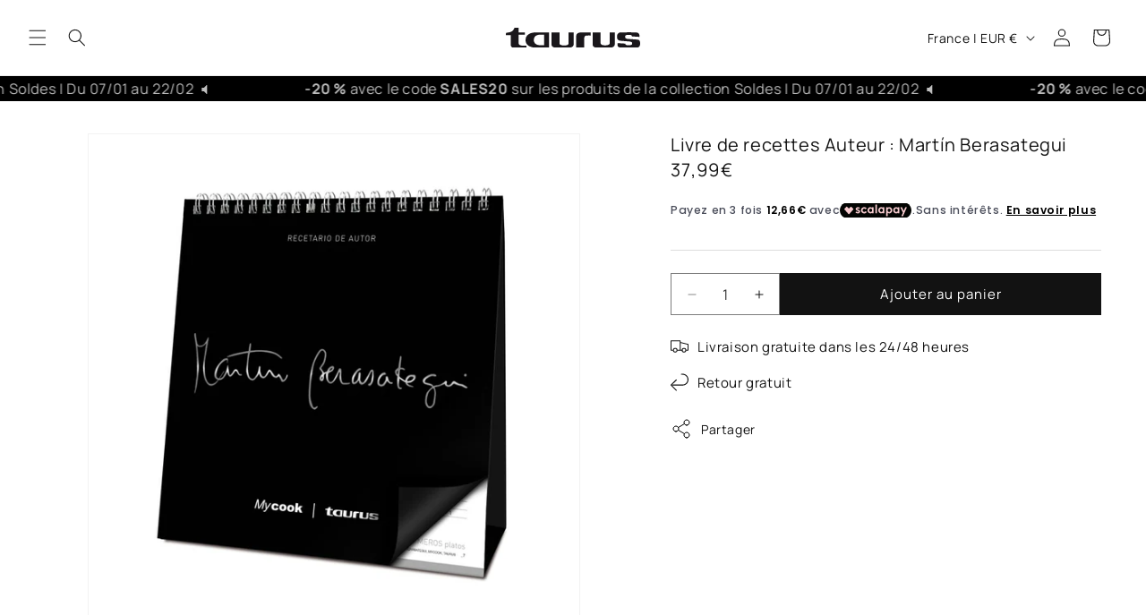

--- FILE ---
content_type: text/css
request_url: https://taurus-home.com/cdn/shop/t/6/assets/overwrite.css?v=161115677420138532741760510875
body_size: 2888
content:
.text-title,.collection-hero.collection-hero--with-image .collection-hero__title,.collection-list-wrapper .title-wrapper-with-link h2{font-weight:300;font-size:36px}.text-title-product-banner{font-weight:300;font-size:28px}.text-price{font-weight:800;font-size:1.5rem}.text-subtitle{font-weight:600;font-size:18px}.text-normal,.collection-hero.collection-hero--with-image .collection-hero__description{font-weight:400;font-size:16px}.marquee{width:100%;overflow:hidden}.marquee--container{position:relative;display:flex;width:100%;justify-content:space-between}.marquee--content{animation-name:marquee;animation-duration:20s;animation-iteration-count:infinite;animation-timing-function:linear;flex-shrink:0;margin:0}.marquee--content li{width:fit-content;display:inline-block;list-style:none;padding-right:10rem;font-size:16px}@keyframes marquee{0%{transform:translate(0)}to{transform:translate(-100%)}}@media screen and (max-width: 640px){.marquee--content li{font-size:12px}}@media screen and (min-width: 750px){.collection-hero.collection-hero--with-image{padding:0!important;overflow:hidden}}nav#uncomplicated-breadcrumbs{margin-top:.5rem}nav#uncomplicated-breadcrumbs a{font-weight:700;color:rgba(var(--color-foreground),.75);font-size:1.3rem}nav#uncomplicated-breadcrumbs span{font-size:1.3rem}slider-component .card__badge.top.right{top:-17px;position:absolute}slider-component .price-item--sale{font-size:2.2rem}.collection__title h2{color:var(--color-titles)}@media screen and (min-width: 990px){slider-component .slider--desktop .slider__slide:first-child{margin-left:0!important}slider-component .slider--desktop:after{padding-left:0}}.collection-list-wrapper .title-wrapper-with-link h2{color:var(--color-titles)}.collection-list-wrapper h3.card__heading{color:var(--color-red);font-weight:600}.collection-hero.collection-hero--with-image{padding:0!important}.collection-hero.collection-hero--with-image .collection-hero__title{color:var(--main-color);--color-button-text: none}.collection-hero.collection-hero--with-image .collection-hero__description{color:var(--color-text)}.quick-add__submit:disabled{background-color:gray}.quick-add__submit:after{box-shadow:none!important}.quick-add__submit:hover{box-shadow:none}.product-recommendations{display:block}.product-recommendations__heading{margin:0 0 3rem}.container--for-sat{padding-bottom:64px}.block-swatch-list{display:flex;justify-content:center;gap:1rem;flex-wrap:wrap}.block-swatch-list .block-swatch{display:flex;padding:1rem 2rem;border:1px solid #333;cursor:pointer}.search-wrapper .field{border:solid 1px}.search-wrapper{display:flex;flex-direction:column;justify-content:space-between;margin-bottom:40px;column-gap:20px;row-gap:15px}.search-wrapper .field__input:not(:placeholder-shown){padding-top:1.2rem}#sat-items{display:flex;flex-direction:row;flex-wrap:wrap;justify-content:space-between;column-gap:10px;row-gap:20px;font-size:14px;line-height:16px}#sat-items .sat-item{width:calc(33% - 30px);min-width:340px;display:flex;flex-direction:column}#sat-items .sat-item .subtitle{font-size:20px;line-height:20px;color:#000}@media screen and (min-width: 641px)and (max-width: 999px){#sat-items .sat-item{width:calc(50% - 20px);min-width:240px}}@media screen and (min-width: 1000px){.search-wrapper{flex-direction:row;justify-content:space-between;margin-bottom:40px;column-gap:20px}}.little-text{text-align:center;padding:5px 0;font-size:1.5rem;line-height:1.3rem;display:flex;justify-content:center;flex-wrap:wrap;align-items:center;flex-direction:column}.little-text a{text-decoration:underline}.little-text .little-text-blocks{white-space:normal}.little-text .little-text-countdown{font-weight:700}@media (min-width: 768px){.little-text{font-size:1.2rem}}.custom-header-banner-link{text-decoration:none}.custom-header-banner-link .page-width-desktop .custom-header-banner{display:grid;grid-template-columns:60% 30%;align-content:center;justify-content:space-evenly;align-items:center}.custom-header-banner-link .page-width-desktop .custom-header-banner .header-banner__left-side{height:100%}.custom-header-banner-link .page-width-desktop .custom-header-banner .header-banner__left-side .header-banner__mobile_version{display:none}.custom-header-banner-link .page-width-desktop .custom-header-banner .header-banner__left-side .header-banner__desktop_version{padding-left:1.5rem;display:grid;grid-template-rows:15% 50%;line-height:4.5rem;font-size:4rem;height:100%;align-items:center;align-content:center}.custom-header-banner-link .page-width-desktop .custom-header-banner .header-banner__left-side .header-banner__desktop_version .header-banner__desktop_top_side{font-size:2rem;line-height:2rem}.custom-header-banner-link .page-width-desktop .custom-header-banner .header-banner__left-side .header-banner__desktop_version .banner-with-image__text__content-main-text,.custom-header-banner-link .page-width-desktop .custom-header-banner .header-banner__left-side .header-banner__desktop_version .banner-with-image__text__content-main-tag{display:inline-block;max-height:fit-content;max-width:fit-content}.custom-header-banner-link .page-width-desktop .custom-header-banner .header-banner__right-side .header-banner__mobile_version{display:none}.custom-header-banner-link .page-width-desktop .custom-header-banner .header-banner__right-side .header-banner__desktop_version{grid-template-columns:35% 55%;display:grid;height:100%;line-height:2rem;font-size:1.8rem;align-items:center}.custom-header-banner-link .page-width-desktop .custom-header-banner .header-banner__right-side .header-banner__desktop_version .header-banner__desktop_left_side{width:max-content}.custom-header-banner-link .page-width-desktop .custom-header-banner .header-banner__right-side .header-banner__desktop_version .header-banner__desktop_left_side .custom-price-header-banner .price,.custom-header-banner-link .page-width-desktop .custom-header-banner .header-banner__right-side .header-banner__desktop_version .header-banner__desktop_left_side .custom-price-header-banner .price .price__sale{display:flex;flex-flow:column-reverse}.custom-header-banner-link .page-width-desktop .custom-header-banner .header-banner__right-side .header-banner__desktop_version .header-banner__desktop_left_side .custom-price-header-banner .price .price__sale .price-item--regular{font-size:2rem}.custom-header-banner-link .page-width-desktop .custom-header-banner .header-banner__right-side .header-banner__desktop_version .header-banner__desktop_left_side .header-banner__image_detail__price{position:absolute;display:flex;flex-direction:column;text-align:center;justify-content:center;color:#fff;font-weight:700;bottom:10px;right:10px;width:80px;height:80px}.custom-header-banner-link .page-width-desktop .custom-header-banner .header-banner__right-side .header-banner__desktop_version .header-banner__desktop_left_side .header-banner__image_detail__price .header-banner__image_detail__price__price{font-size:1.2rem;line-height:1.2rem;z-index:2}.custom-header-banner-link .page-width-desktop .custom-header-banner .header-banner__right-side .header-banner__desktop_version .header-banner__desktop_left_side .header-banner__image_detail__price .header-banner__image_detail__price__compare_at_price{z-index:2;font-size:.7rem;line-height:.7rem;text-decoration:line-through}.custom-header-banner-link .page-width-desktop .custom-header-banner .header-banner__right-side .header-banner__desktop_version .header-banner__desktop_left_side .header-banner__image_detail__price svg{width:80px;height:80px;position:absolute;left:0;top:0;z-index:1;-webkit-animation:spin 30s linear infinite;-moz-animation:spin 30s linear infinite;animation:spin 30s linear infinite}.custom-header-banner-link .page-width-desktop .custom-header-banner .header-banner__right-side .header-banner__desktop_version .header-banner__desktop_right_side .header-banner__desktop_version-image{width:100%;height:100%;object-fit:cover;object-position:center}@media screen and (max-width: 640px){.banner-with-image__text__content{margin:0 0 15px}.custom-header-banner-link .page-width-desktop .custom-header-banner{display:grid;grid-template-columns:40% 60%;padding:1rem 1.5rem .5rem}.custom-header-banner-link .page-width-desktop .custom-header-banner .header-banner__left-side .header-banner__mobile_version{display:block;position:relative;width:100%;height:100%;overflow:hidden}.custom-header-banner-link .page-width-desktop .custom-header-banner .header-banner__left-side .header-banner__mobile_version .header-banner__mobile_version-image{width:100%;height:100%;object-fit:cover;object-position:center}.custom-header-banner-link .page-width-desktop .custom-header-banner .header-banner__left-side .header-banner__desktop_version{display:none}.custom-header-banner-link .page-width-desktop .custom-header-banner .header-banner__right-side{padding:1rem 0 0 1.3rem;position:relative}.custom-header-banner-link .page-width-desktop .custom-header-banner .header-banner__right-side .header-banner__mobile_version{display:grid;grid-template-rows:70% 25%;height:100%;line-height:2rem;gap:3px;font-size:1.8rem}.custom-header-banner-link .page-width-desktop .custom-header-banner .header-banner__right-side .header-banner__mobile_version .header-banner__mobile_top_side .banner-with-image__text__content-main-text,.custom-header-banner-link .page-width-desktop .custom-header-banner .header-banner__right-side .header-banner__mobile_version .header-banner__mobile_top_side .banner-with-image__text__content-main-tag{display:inline-block;max-height:fit-content;max-width:fit-content}.custom-header-banner-link .page-width-desktop .custom-header-banner .header-banner__right-side .header-banner__mobile_version .header-banner__mobile_bottom_side .header-banner__image_detail__price{position:absolute;display:flex;flex-direction:column;text-align:center;justify-content:center;color:#fff;font-weight:700;bottom:10px;right:10px;width:80px;height:80px}.custom-header-banner-link .page-width-desktop .custom-header-banner .header-banner__right-side .header-banner__mobile_version .header-banner__mobile_bottom_side .header-banner__image_detail__price .header-banner__image_detail__price__price{font-size:1.2rem;line-height:1.2rem;z-index:2}.custom-header-banner-link .page-width-desktop .custom-header-banner .header-banner__right-side .header-banner__mobile_version .header-banner__mobile_bottom_side .header-banner__image_detail__price .header-banner__image_detail__price__compare_at_price{z-index:2;font-size:.7rem;line-height:.7rem;text-decoration:line-through}.custom-header-banner-link .page-width-desktop .custom-header-banner .header-banner__right-side .header-banner__mobile_version .header-banner__mobile_bottom_side .header-banner__image_detail__price svg{width:80px;height:80px;position:absolute;left:0;top:0;z-index:1;-webkit-animation:spin 30s linear infinite;-moz-animation:spin 30s linear infinite;animation:spin 30s linear infinite}.custom-header-banner-link .page-width-desktop .custom-header-banner .header-banner__right-side .header-banner__desktop_version{display:none}}@media screen and (min-width: 641px)and (max-width: 999px){.custom-header-banner-link .page-width-desktop .custom-header-banner .header-banner__left-side .header-banner__desktop_version{line-height:2.6rem;font-size:2.2rem;grid-template-rows:20% 60%}.custom-header-banner-link .page-width-desktop .custom-header-banner .header-banner__left-side .header-banner__desktop_version .header-banner__desktop_top_side{font-size:1.5rem;line-height:2rem}.custom-header-banner-link .page-width-desktop .custom-header-banner .header-banner__right-side .header-banner__desktop_version{grid-template-columns:45% 55%;display:grid;height:100%;line-height:2rem;font-size:2rem;align-items:center}.custom-header-banner-link .page-width-desktop .custom-header-banner .header-banner__right-side .header-banner__desktop_version .header-banner__desktop_left_side{width:max-content}.custom-header-banner-link .page-width-desktop .custom-header-banner .header-banner__right-side .header-banner__desktop_version .header-banner__desktop_left_side .custom-price-header-banner .price{display:flex;flex-flow:column-reverse}.custom-header-banner-link .page-width-desktop .custom-header-banner .header-banner__right-side .header-banner__desktop_version .header-banner__desktop_left_side .custom-price-header-banner .price .price-item{font-size:2rem}.custom-header-banner-link .page-width-desktop .custom-header-banner .header-banner__right-side .header-banner__desktop_version .header-banner__desktop_left_side .custom-price-header-banner .price .price__sale{display:flex;flex-flow:column-reverse}.custom-header-banner-link .page-width-desktop .custom-header-banner .header-banner__right-side .header-banner__desktop_version .header-banner__desktop_left_side .custom-price-header-banner .price .price__sale .price-item--regular,.custom-header-banner-link .page-width-desktop .custom-header-banner .header-banner__right-side .header-banner__desktop_version .header-banner__desktop_left_side .custom-price-header-banner .price .badge{font-size:1.2rem}}@media screen and (min-width: 1000px)and (max-width: 1279px){.custom-header-banner-link .page-width-desktop .custom-header-banner .header-banner__left-side .header-banner__desktop_version{line-height:3.5rem;font-size:3rem}.custom-header-banner-link .page-width-desktop .custom-header-banner .header-banner__right-side .header-banner__desktop_version{grid-template-columns:40% 60%;display:grid;height:100%;line-height:2rem;font-size:2rem;align-items:center}.custom-header-banner-link .page-width-desktop .custom-header-banner .header-banner__right-side .header-banner__desktop_version .header-banner__desktop_left_side{width:max-content}.custom-header-banner-link .page-width-desktop .custom-header-banner .header-banner__right-side .header-banner__desktop_version .header-banner__desktop_left_side .custom-price-header-banner .price{display:flex;flex-flow:column-reverse}.custom-header-banner-link .page-width-desktop .custom-header-banner .header-banner__right-side .header-banner__desktop_version .header-banner__desktop_left_side .custom-price-header-banner .price .price-item{font-size:2.5rem}.custom-header-banner-link .page-width-desktop .custom-header-banner .header-banner__right-side .header-banner__desktop_version .header-banner__desktop_left_side .custom-price-header-banner .price .price__sale{display:flex;flex-flow:column-reverse}.custom-header-banner-link .page-width-desktop .custom-header-banner .header-banner__right-side .header-banner__desktop_version .header-banner__desktop_left_side .custom-price-header-banner .price .price__sale .price-item--regular,.custom-header-banner-link .page-width-desktop .custom-header-banner .header-banner__right-side .header-banner__desktop_version .header-banner__desktop_left_side .custom-price-header-banner .price .badge{font-size:1.5rem}}.banner-with-image__container{display:grid;grid-template-columns:repeat(2,50%);grid-template-rows:none;min-height:400px}.banner-with-image__container .banner-with-image__text__content .banner-with-image__text__content-main-text,.banner-with-image__container .banner-with-image__text__content .banner-with-image__text__content-main-tag{display:inline;max-height:fit-content;max-width:fit-content}.banner-with-image__text{grid-column:1;grid-row:1;padding:3rem 2rem;display:flex;flex-direction:column;align-items:flex-start;justify-content:space-evenly;gap:10px}.banner-with-image__text .banner-with-image__text__little_title{font-size:1.5rem}.banner-with-image__image{grid-column:2;grid-row:1;background-repeat:no-repeat;background-size:cover;background-position:center center}@media screen and (max-width: 640px){.banner-with-image__container{display:grid;grid-template-columns:repeat(1,100%);grid-template-rows:min(45vh,300px);min-height:400px}.banner-with-image__container .banner-with-image__text{grid-column:1;grid-row:2}.banner-with-image__container .banner-with-image__image{grid-column:1;grid-row:1}section[data-section-type=banner-with-image] .container{padding:0}}@media screen and (min-width: 641px)and (max-width: 999px){h3{font-size:4rem;line-height:4rem}}@media screen and (min-width: 1000px){.banner-with-image__container{display:grid;grid-template-columns:repeat(5,20%);grid-template-rows:none;min-height:400px}.banner-with-image__text{grid-column:1/3;grid-row:1;font-size:1rem}.banner-with-image__text h3{font-size:clamp(2rem,4vw,4.5rem)}.banner-with-image__image{grid-column:3/6;grid-row:1}}.help-us-content{display:flex;align-items:center;flex-flow:column;justify-content:space-evenly}.help-us-content .help-us-options-container{width:100%;display:flex;justify-content:space-evenly}.help-us-content .help-us-options-container .help-us-options{display:flex;flex-flow:column;align-items:center}.help-us-content .help-us-options-container .help-us-options .button-help-us{font-size:15px;padding:12px 15px;gap:5px;justify-content:center;box-sizing:border-box;display:flex;align-items:center;font-family:Arial,sans-serif;font-weight:500;line-height:0;text-decoration:none;white-space:nowrap;overflow:hidden;text-overflow:ellipsis;width:250px}@media screen and (max-width: 750px){.help-us-content{display:flex;align-items:center;flex-flow:column;justify-content:space-evenly}.help-us-content .help-us-options-container{width:100%;display:flex;flex-flow:column;justify-content:space-evenly}.help-us-content .help-us-options-container .help-us-options{display:flex;flex-flow:column;align-items:center}.help-us-content .help-us-options-container .help-us-options .button-help-us{font-size:15px;padding:12px 15px;gap:5px;justify-content:center;box-sizing:border-box;display:flex;align-items:center;font-family:Arial,sans-serif;font-weight:500;line-height:0;text-decoration:none;white-space:nowrap;overflow:hidden;text-overflow:ellipsis;width:250px}}@media screen and (max-width: 640px){.slideshow__slide .banner__content-mobile--top-left{align-items:flex-start;justify-content:flex-start}.slideshow__slide .banner__content-mobile--top-center{align-items:flex-start;justify-content:center}.slideshow__slide .banner__content-mobile--top-right{align-items:flex-start;justify-content:flex-end}.slideshow__slide .banner__content-mobile--middle-left{align-items:center;justify-content:flex-start}.slideshow__slide .banner__content-mobile--middle-center{align-items:center;justify-content:center}.slideshow__slide .banner__content-mobile--middle-right{align-items:center;justify-content:flex-end}.slideshow__slide .banner__content-mobile--bottom-left{align-items:flex-end;justify-content:flex-start}.slideshow__slide .banner__content-mobile--bottom-center{align-items:flex-end;justify-content:center}.slideshow__slide .banner__content-mobile--bottom-right{align-items:flex-end;justify-content:flex-end}}.menu-drawer .menu-drawer__inner-container .menu-drawer__navigation ul{height:100%;display:flex;flex-direction:column}.banner-card__container .card__head .card__heading{font-size:3rem}.banner-card__container .card__head .card__description,.banner-card__container .card__bottom .card__heading{font-size:2rem}@media screen and (max-width: 640px){.banner-card__container .card__head .card__heading{font-size:2rem}.banner-card__container .card__head .card__description,.banner-card__container .card__bottom .card__heading{font-size:1.5rem}}.submenu{text-align:center;margin-top:2rem;margin-bottom:4rem}.submenu a{text-decoration:none}.submenu-options{display:flex;flex-direction:column;justify-content:space-evenly;align-items:stretch;gap:2rem}.submenu-option{display:flex;flex-direction:column;gap:1.5rem;width:100%;border:1px solid #151718;border-radius:25px;padding:1rem 0;align-items:center;justify-content:center}@media screen and (min-width: 641px){.submenu-options{flex-direction:row;flex-wrap:wrap}.submenu-option{width:40%}}@media screen and (min-width: 1000px){.submenu{margin-bottom:7rem}.submenu-option{width:30%}}.billing-form{padding-bottom:4rem}.billing-form #billing-request-form-submitted #form-header-container #form-header,.billing-form #billing-request-form-content #form-header-container #form-header{margin-bottom:0;padding-bottom:2rem}.billing-form #billing-request-form-content #billing-request-form{display:flex;align-items:center;width:100%;flex-flow:column;gap:2rem}.billing-form #billing-request-form-content #billing-request-form .contact__fields{width:100%;display:flex;flex-flow:column;gap:2rem}.billing-form #billing-request-form-content #billing-request-form .contact__fields .field__input{height:100%}.billing-form #billing-request-form-content #billing-request-form .contact__fields .field__icon{position:absolute;top:52%;right:1rem;transform:translateY(-50%);cursor:pointer;width:2rem;pointer-events:none}.billing-form #billing-request-form-content .form-info{color:gray;font-size:10px;display:none}.billing-form #billing-request-form-submitted{display:none}.orders-table{width:100%;border-collapse:collapse;border-radius:15px;overflow:visible;padding:2rem;background:#fbfbfb}.orders-table tbody tr:hover{background-color:#f0f0f0;transition:background-color .2s ease}.orders-table tbody tr:last-child td{padding-bottom:3rem}.orders-table td,.orders-table th{padding:2rem}.orders-table td{text-align:center;vertical-align:middle!important;height:auto}.orders-table thead th{border-bottom:1px solid #fff}.orders-table tr{height:auto}.orders-table .card__inner{height:auto;min-height:unset}.orders-table .media img{width:100%;height:auto;object-fit:cover}.dropdown-menu{position:relative;display:inline-block}.dropdown-toggle{background:none;border:none;cursor:pointer;display:flex;align-items:center;justify-content:center;padding:.5rem;border-radius:50%;transition:background-color .2s ease}.dropdown-toggle:hover{background-color:#e0e0e0}.dropdown-toggle svg{fill:#666}.dropdown-content{display:none;position:absolute;right:0;top:100%;background-color:#fff;min-width:160px;box-shadow:0 8px 16px #0003;border-radius:8px;z-index:1;overflow:hidden}.dropdown-content.show{display:block}.dropdown-item{background:none;border:none;color:#333;padding:12px 16px;text-decoration:none;display:block;width:100%;text-align:left;cursor:pointer;transition:background-color .2s ease}.dropdown-item.disabled,.dropdown-item:disabled{opacity:.5;cursor:not-allowed;pointer-events:none}.dropdown-item.disabled:hover,.dropdown-item:disabled:hover{background-color:#0000}.dropdown-item:hover{background-color:#f1f1f1}.orders-list{padding:4rem 0}.orders-header{text-align:center;margin-bottom:2rem}.orders-title{font-size:2rem;font-weight:600;color:#333;margin-bottom:.5rem}.orders-description{font-size:1.1rem;color:#666;margin:0}.modal-container{background:#fff;border-radius:12px;max-width:600px;width:90%;max-height:90vh;overflow-y:auto;box-shadow:0 10px 25px #0003}.modal-header{display:flex;justify-content:space-between;align-items:center;padding:1.5rem 2rem;border-bottom:1px solid #e0e0e0}.modal-header h3{margin:0;color:#333;font-size:1.25rem}.modal-close{background:none;border:none;cursor:pointer;padding:.5rem;border-radius:50%;transition:background-color .2s ease}.modal-close:hover{background-color:#f0f0f0}.modal-close svg{fill:#666}.modal-content{padding:0 2rem 5rem}.modal-content .rich-text__blocks{margin-bottom:2rem}.modal-content .contact__fields{display:grid;gap:1rem}.modal-content .billing-request-container{padding:0}.modal-content .field{margin-bottom:1rem}.modal-content .button{width:100%;margin-top:1rem}.modal-content h2{font-size:2.5rem;margin-bottom:1rem}.modal-content .rich-text__text{margin-bottom:0}#disclaimer-postal-code,#disclaimer-nif{font-size:12px;color:red;padding:0 1rem;max-width:100px}.custom-pop-up-overlay{position:fixed;top:0;left:0;width:100%;height:100%;background-color:#00000080;z-index:99;display:none}.custom-pop-up{align-content:center;justify-content:center;width:100%;height:100%;display:none}.pop-up-container{position:fixed;padding:40px 0;z-index:100;max-width:800px;width:624px;display:block;max-height:60rem;background-color:#fff}@media screen and (max-width: 768px){.pop-up-container{margin:0;padding:40px 0;max-width:100%}}.pop-up-content{display:flex;flex-flow:column;gap:2rem;text-align:center;height:100%}.pop-up-content .pop-up-header{height:10%;display:flex;align-items:center;justify-content:center;position:relative}.pop-up-content .pop-up-header .pop-up-header-logo{display:flex;justify-content:center;align-items:center}.pop-up-content .pop-up-header .pop-up-header-logo img{max-width:15rem}.pop-up-content .pop-up-header .popup-close-button{position:absolute;right:-20px;top:-35px}.pop-up-content .pop-up-header .popup-close-button svg{width:20px}.pop-up-content .pop-up-body{height:max-content}.pop-up-content .pop-up-body .pop-up-body-block-content-texts{word-break:break-word;line-height:150%;padding:0 40px}.pop-up-content .footer-block--newsletter{text-align:start!important;margin:0!important;gap:0!important;display:flex;flex-direction:column}.pop-up-content .footer-block--newsletter .newsletter-pop-up-form,.pop-up-content .footer-block--newsletter .newsletter-pop-up-form button{width:100%}.pop-up-content .footer-block--newsletter .pop-up-form__field-wrapper{width:100%;display:flex;justify-content:space-between;align-items:center;flex-wrap:nowrap;flex-direction:column;gap:1rem}.pop-up-content .shopify-app-block{width:100%}.pop-up-content .shopify-app-block #app-embed *{min-width:100%!important;max-width:100%!important;box-sizing:border-box!important}.pop-up-content .shopify-app-block #app-embed form,.pop-up-content .shopify-app-block #app-embed .form,.pop-up-content .shopify-app-block #app-embed input,.pop-up-content .shopify-app-block #app-embed button,.pop-up-content .shopify-app-block #app-embed select,.pop-up-content .shopify-app-block #app-embed textarea{width:100%!important;min-width:100%!important}.trustpilot-widget{text-align:center}.trustpilot-widget a:link,.trustpilot-widget a:visited{color:var(--main-color);text-decoration:none}.cart-item__details>*+*{margin-top:.6rem;display:flex;flex-flow:row-reverse;min-width:100%;justify-content:start;gap:1rem}.cart-drawer .cart-item__price-wrapper .cart-item__discounted-prices{display:flex;flex-direction:column-reverse;gap:.6rem;row-gap:.6rem;column-gap:.6rem;min-width:max-content}.cart-drawer .totals__total-value{font-weight:700}
/*# sourceMappingURL=/cdn/shop/t/6/assets/overwrite.css.map?v=161115677420138532741760510875 */
